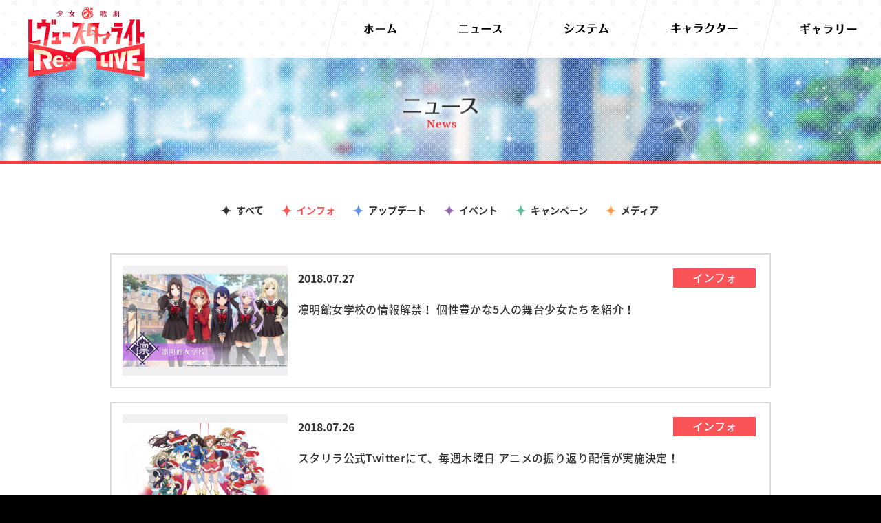

--- FILE ---
content_type: text/html
request_url: https://revuestarlight.bushimo.jp/news/category/info/page/18/
body_size: 5912
content:
<!DOCTYPE html>
<html lang="ja">
  <head>
    <meta charset="utf-8">
    <script>if (navigator.userAgent.indexOf('iPad') > 0)
      { document.write('<meta name="viewport" content="width=1280, maximum-scale=2, user-scalable=yes">'); }
      else
      { document.write('<meta name="viewport" content="width=device-width, initial-scale=1,minimum-scale=1, maximum-scale=2, user-scalable=yes">'); }</script>
    <title>インフォ | ニュース | 少女☆歌劇 レヴュースタァライト -Re LIVE-(スタリラ)公式サイト</title>
    <meta name="keywords" content="少女☆歌劇 レヴュースタァライト,少女☆歌劇 レヴュースタァライト -Re LIVE-,少女,歌劇,レヴュー,レビュー,スタァライト,スターライト,スタリラ,すたりら,revue,starlight,ReLIVE,ブシロード,ブシモ,エイチームエンターテインメント,Ateam Entertainment Inc.,TBS,TBSテレビ">
    <meta name="description" content="「少女☆歌劇 レヴュースタァライト」がゲームアプリで登場！ レヴュー＆アドベンチャーRPG『少女☆歌劇 レヴュースタァライト -Re LIVE-(スタリラ)』の公式サイトです。 ">
    <meta property="og:url" content="/news/category/info/page/18/">
    <meta property="og:type" content="website">
    <meta property="og:title" content="インフォ | ニュース | 少女☆歌劇 レヴュースタァライト -Re LIVE-(スタリラ)公式サイト">
    <meta property="og:site_name" content="インフォ | ニュース | 少女☆歌劇 レヴュースタァライト -Re LIVE-(スタリラ)公式サイト">
    <meta property="og:description" content="「少女☆歌劇 レヴュースタァライト」がゲームアプリで登場！ レヴュー＆アドベンチャーRPG『少女☆歌劇 レヴュースタァライト -Re LIVE-(スタリラ)』の公式サイトです。 ">
    <meta property="og:image" content="https://revuestarlight.bushimo.jp/wp-content/themes/revuestarlight/assets/images/common/ogp_35.png">
    <meta property="og:locale" content="ja_JP">
    <meta property="fb:app_id" content="259449288131712">
    <meta name="twitter:card" content="summary_large_image">
    <meta name="twitter:image" content="https://revuestarlight.bushimo.jp/wp-content/themes/revuestarlight/assets/images/common/ogp_35.png">
    <link rel="canonical" href="/news/category/info/page/18/">
    <link rel="shortcut icon" href="/wp-content/themes/revuestarlight/assets/images/common/favicon.ico" type="image/vnd.microsoft.icon">
    <link rel="icon" href="/wp-content/themes/revuestarlight/assets/images/common/favicon.ico" type="image/vnd.microsoft.icon">
    <link rel="apple-touch-icon" href="/wp-content/themes/revuestarlight/assets/images/apple-touch-icon.png">
    <link rel="apple-touch-icon" sizes="57x57" href="/wp-content/themes/revuestarlight/assets/images/common/apple-touch-icon-57x57.png">
    <link rel="apple-touch-icon" sizes="72x72" href="/wp-content/themes/revuestarlight/assets/images/common/apple-touch-icon-72x72.png">
    <link rel="apple-touch-icon" sizes="76x76" href="/wp-content/themes/revuestarlight/assets/images/common/apple-touch-icon-76x76.png">
    <link rel="apple-touch-icon" sizes="114x114" href="/wp-content/themes/revuestarlight/assets/images/common/apple-touch-icon-114x114.png">
    <link rel="apple-touch-icon" sizes="120x120" href="/wp-content/themes/revuestarlight/assets/images/common/apple-touch-icon-120x120.png">
    <link rel="apple-touch-icon" sizes="144x144" href="/wp-content/themes/revuestarlight/assets/images/common/apple-touch-icon-144x144.png">
    <link rel="apple-touch-icon" sizes="152x152" href="/wp-content/themes/revuestarlight/assets/images/common/apple-touch-icon-152x152.png">
    <link rel="apple-touch-icon" sizes="180x180" href="/wp-content/themes/revuestarlight/assets/images/common/apple-touch-icon-180x180.png">
    <link href="https://fonts.googleapis.com/earlyaccess/notosansjapanese.css" rel="stylesheet">
    <link href="https://fonts.googleapis.com/css?family=Cabin:400,700" rel="stylesheet">
    <link rel="stylesheet" href="/wp-content/themes/revuestarlight/assets/css/news.css?5174281">
    <!--[if lt IE 9]><script src="/common/js/html5shiv.js"></script><script src="http://css3-mediaqueries-js.googlecode.com/svn/trunk/css3-mediaqueries.js"></script><script src="/common/js/selectivizr-min.js"></script><![endif]--><!-- Google Tag Manager -->
    <script>(function(w,d,s,l,i){w[l]=w[l]||[];w[l].push({'gtm.start':
      new Date().getTime(),event:'gtm.js'});var f=d.getElementsByTagName(s)[0],
      j=d.createElement(s),dl=l!='dataLayer'?'&l='+l:'';j.async=true;j.src=
      'https://www.googletagmanager.com/gtm.js?id='+i+dl;f.parentNode.insertBefore(j,f);
      })(window,document,'script','dataLayer','GTM-MBPQHNG');</script><!-- End Google Tag Manager -->
    <meta name="robots" content="max-image-preview:large">
	<style>img:is([sizes="auto" i], [sizes^="auto," i]) { contain-intrinsic-size: 3000px 1500px }</style>
	<link rel="stylesheet" id="wp-block-library-css" href="/wp-includes/css/dist/block-library/style.min.css?ver=ad4f97d562b40bf8a8bce25796eced55" type="text/css" media="all">
<style id="classic-theme-styles-inline-css" type="text/css">/*! This file is auto-generated */
.wp-block-button__link{color:#fff;background-color:#32373c;border-radius:9999px;box-shadow:none;text-decoration:none;padding:calc(.667em + 2px) calc(1.333em + 2px);font-size:1.125em}.wp-block-file__button{background:#32373c;color:#fff;text-decoration:none}</style>
<style id="global-styles-inline-css" type="text/css">:root{--wp--preset--aspect-ratio--square: 1;--wp--preset--aspect-ratio--4-3: 4/3;--wp--preset--aspect-ratio--3-4: 3/4;--wp--preset--aspect-ratio--3-2: 3/2;--wp--preset--aspect-ratio--2-3: 2/3;--wp--preset--aspect-ratio--16-9: 16/9;--wp--preset--aspect-ratio--9-16: 9/16;--wp--preset--color--black: #000000;--wp--preset--color--cyan-bluish-gray: #abb8c3;--wp--preset--color--white: #ffffff;--wp--preset--color--pale-pink: #f78da7;--wp--preset--color--vivid-red: #cf2e2e;--wp--preset--color--luminous-vivid-orange: #ff6900;--wp--preset--color--luminous-vivid-amber: #fcb900;--wp--preset--color--light-green-cyan: #7bdcb5;--wp--preset--color--vivid-green-cyan: #00d084;--wp--preset--color--pale-cyan-blue: #8ed1fc;--wp--preset--color--vivid-cyan-blue: #0693e3;--wp--preset--color--vivid-purple: #9b51e0;--wp--preset--gradient--vivid-cyan-blue-to-vivid-purple: linear-gradient(135deg,rgba(6,147,227,1) 0%,rgb(155,81,224) 100%);--wp--preset--gradient--light-green-cyan-to-vivid-green-cyan: linear-gradient(135deg,rgb(122,220,180) 0%,rgb(0,208,130) 100%);--wp--preset--gradient--luminous-vivid-amber-to-luminous-vivid-orange: linear-gradient(135deg,rgba(252,185,0,1) 0%,rgba(255,105,0,1) 100%);--wp--preset--gradient--luminous-vivid-orange-to-vivid-red: linear-gradient(135deg,rgba(255,105,0,1) 0%,rgb(207,46,46) 100%);--wp--preset--gradient--very-light-gray-to-cyan-bluish-gray: linear-gradient(135deg,rgb(238,238,238) 0%,rgb(169,184,195) 100%);--wp--preset--gradient--cool-to-warm-spectrum: linear-gradient(135deg,rgb(74,234,220) 0%,rgb(151,120,209) 20%,rgb(207,42,186) 40%,rgb(238,44,130) 60%,rgb(251,105,98) 80%,rgb(254,248,76) 100%);--wp--preset--gradient--blush-light-purple: linear-gradient(135deg,rgb(255,206,236) 0%,rgb(152,150,240) 100%);--wp--preset--gradient--blush-bordeaux: linear-gradient(135deg,rgb(254,205,165) 0%,rgb(254,45,45) 50%,rgb(107,0,62) 100%);--wp--preset--gradient--luminous-dusk: linear-gradient(135deg,rgb(255,203,112) 0%,rgb(199,81,192) 50%,rgb(65,88,208) 100%);--wp--preset--gradient--pale-ocean: linear-gradient(135deg,rgb(255,245,203) 0%,rgb(182,227,212) 50%,rgb(51,167,181) 100%);--wp--preset--gradient--electric-grass: linear-gradient(135deg,rgb(202,248,128) 0%,rgb(113,206,126) 100%);--wp--preset--gradient--midnight: linear-gradient(135deg,rgb(2,3,129) 0%,rgb(40,116,252) 100%);--wp--preset--font-size--small: 13px;--wp--preset--font-size--medium: 20px;--wp--preset--font-size--large: 36px;--wp--preset--font-size--x-large: 42px;--wp--preset--spacing--20: 0.44rem;--wp--preset--spacing--30: 0.67rem;--wp--preset--spacing--40: 1rem;--wp--preset--spacing--50: 1.5rem;--wp--preset--spacing--60: 2.25rem;--wp--preset--spacing--70: 3.38rem;--wp--preset--spacing--80: 5.06rem;--wp--preset--shadow--natural: 6px 6px 9px rgba(0, 0, 0, 0.2);--wp--preset--shadow--deep: 12px 12px 50px rgba(0, 0, 0, 0.4);--wp--preset--shadow--sharp: 6px 6px 0px rgba(0, 0, 0, 0.2);--wp--preset--shadow--outlined: 6px 6px 0px -3px rgba(255, 255, 255, 1), 6px 6px rgba(0, 0, 0, 1);--wp--preset--shadow--crisp: 6px 6px 0px rgba(0, 0, 0, 1);}:where(.is-layout-flex){gap: 0.5em;}:where(.is-layout-grid){gap: 0.5em;}body .is-layout-flex{display: flex;}.is-layout-flex{flex-wrap: wrap;align-items: center;}.is-layout-flex > :is(*, div){margin: 0;}body .is-layout-grid{display: grid;}.is-layout-grid > :is(*, div){margin: 0;}:where(.wp-block-columns.is-layout-flex){gap: 2em;}:where(.wp-block-columns.is-layout-grid){gap: 2em;}:where(.wp-block-post-template.is-layout-flex){gap: 1.25em;}:where(.wp-block-post-template.is-layout-grid){gap: 1.25em;}.has-black-color{color: var(--wp--preset--color--black) !important;}.has-cyan-bluish-gray-color{color: var(--wp--preset--color--cyan-bluish-gray) !important;}.has-white-color{color: var(--wp--preset--color--white) !important;}.has-pale-pink-color{color: var(--wp--preset--color--pale-pink) !important;}.has-vivid-red-color{color: var(--wp--preset--color--vivid-red) !important;}.has-luminous-vivid-orange-color{color: var(--wp--preset--color--luminous-vivid-orange) !important;}.has-luminous-vivid-amber-color{color: var(--wp--preset--color--luminous-vivid-amber) !important;}.has-light-green-cyan-color{color: var(--wp--preset--color--light-green-cyan) !important;}.has-vivid-green-cyan-color{color: var(--wp--preset--color--vivid-green-cyan) !important;}.has-pale-cyan-blue-color{color: var(--wp--preset--color--pale-cyan-blue) !important;}.has-vivid-cyan-blue-color{color: var(--wp--preset--color--vivid-cyan-blue) !important;}.has-vivid-purple-color{color: var(--wp--preset--color--vivid-purple) !important;}.has-black-background-color{background-color: var(--wp--preset--color--black) !important;}.has-cyan-bluish-gray-background-color{background-color: var(--wp--preset--color--cyan-bluish-gray) !important;}.has-white-background-color{background-color: var(--wp--preset--color--white) !important;}.has-pale-pink-background-color{background-color: var(--wp--preset--color--pale-pink) !important;}.has-vivid-red-background-color{background-color: var(--wp--preset--color--vivid-red) !important;}.has-luminous-vivid-orange-background-color{background-color: var(--wp--preset--color--luminous-vivid-orange) !important;}.has-luminous-vivid-amber-background-color{background-color: var(--wp--preset--color--luminous-vivid-amber) !important;}.has-light-green-cyan-background-color{background-color: var(--wp--preset--color--light-green-cyan) !important;}.has-vivid-green-cyan-background-color{background-color: var(--wp--preset--color--vivid-green-cyan) !important;}.has-pale-cyan-blue-background-color{background-color: var(--wp--preset--color--pale-cyan-blue) !important;}.has-vivid-cyan-blue-background-color{background-color: var(--wp--preset--color--vivid-cyan-blue) !important;}.has-vivid-purple-background-color{background-color: var(--wp--preset--color--vivid-purple) !important;}.has-black-border-color{border-color: var(--wp--preset--color--black) !important;}.has-cyan-bluish-gray-border-color{border-color: var(--wp--preset--color--cyan-bluish-gray) !important;}.has-white-border-color{border-color: var(--wp--preset--color--white) !important;}.has-pale-pink-border-color{border-color: var(--wp--preset--color--pale-pink) !important;}.has-vivid-red-border-color{border-color: var(--wp--preset--color--vivid-red) !important;}.has-luminous-vivid-orange-border-color{border-color: var(--wp--preset--color--luminous-vivid-orange) !important;}.has-luminous-vivid-amber-border-color{border-color: var(--wp--preset--color--luminous-vivid-amber) !important;}.has-light-green-cyan-border-color{border-color: var(--wp--preset--color--light-green-cyan) !important;}.has-vivid-green-cyan-border-color{border-color: var(--wp--preset--color--vivid-green-cyan) !important;}.has-pale-cyan-blue-border-color{border-color: var(--wp--preset--color--pale-cyan-blue) !important;}.has-vivid-cyan-blue-border-color{border-color: var(--wp--preset--color--vivid-cyan-blue) !important;}.has-vivid-purple-border-color{border-color: var(--wp--preset--color--vivid-purple) !important;}.has-vivid-cyan-blue-to-vivid-purple-gradient-background{background: var(--wp--preset--gradient--vivid-cyan-blue-to-vivid-purple) !important;}.has-light-green-cyan-to-vivid-green-cyan-gradient-background{background: var(--wp--preset--gradient--light-green-cyan-to-vivid-green-cyan) !important;}.has-luminous-vivid-amber-to-luminous-vivid-orange-gradient-background{background: var(--wp--preset--gradient--luminous-vivid-amber-to-luminous-vivid-orange) !important;}.has-luminous-vivid-orange-to-vivid-red-gradient-background{background: var(--wp--preset--gradient--luminous-vivid-orange-to-vivid-red) !important;}.has-very-light-gray-to-cyan-bluish-gray-gradient-background{background: var(--wp--preset--gradient--very-light-gray-to-cyan-bluish-gray) !important;}.has-cool-to-warm-spectrum-gradient-background{background: var(--wp--preset--gradient--cool-to-warm-spectrum) !important;}.has-blush-light-purple-gradient-background{background: var(--wp--preset--gradient--blush-light-purple) !important;}.has-blush-bordeaux-gradient-background{background: var(--wp--preset--gradient--blush-bordeaux) !important;}.has-luminous-dusk-gradient-background{background: var(--wp--preset--gradient--luminous-dusk) !important;}.has-pale-ocean-gradient-background{background: var(--wp--preset--gradient--pale-ocean) !important;}.has-electric-grass-gradient-background{background: var(--wp--preset--gradient--electric-grass) !important;}.has-midnight-gradient-background{background: var(--wp--preset--gradient--midnight) !important;}.has-small-font-size{font-size: var(--wp--preset--font-size--small) !important;}.has-medium-font-size{font-size: var(--wp--preset--font-size--medium) !important;}.has-large-font-size{font-size: var(--wp--preset--font-size--large) !important;}.has-x-large-font-size{font-size: var(--wp--preset--font-size--x-large) !important;}
:where(.wp-block-post-template.is-layout-flex){gap: 1.25em;}:where(.wp-block-post-template.is-layout-grid){gap: 1.25em;}
:where(.wp-block-columns.is-layout-flex){gap: 2em;}:where(.wp-block-columns.is-layout-grid){gap: 2em;}
:root :where(.wp-block-pullquote){font-size: 1.5em;line-height: 1.6;}</style>
<link rel="stylesheet" id="wp-pagenavi-css" href="/wp-content/plugins/wp-pagenavi/pagenavi-css.css?ver=2.70" type="text/css" media="all">
  </head>
  <body>
    <!-- Google Tag Manager (noscript) -->
    <noscript><iframe src="https://www.googletagmanager.com/ns.html?id=GTM-MBPQHNG" height="0" width="0" style="display:none;visibility:hidden"></iframe></noscript>
    <!-- End Google Tag Manager (noscript) -->
     
    <script type="text/javascript">var __pParams = __pParams || [];
        __pParams.push({
          client_id: '167', c_1: 'bushimo', c_2: 'ClientSite'
        });</script>
    <script type="text/javascript" src="//cdn.d2-apps.net/js/tr.js" async></script>
     
    <div class="st-container">
<header class="st-header" id="st-header">
  <div class="st-header-inner st-header-inner-close" id="st-header-inner">
<a class="st-header_logo" href="/"><img src="/wp-content/themes/revuestarlight/assets/images/common/img-logo.png" alt="少女☆歌劇 レヴュースタァライト -Re LIVE- ロゴ" width="190" height="102"></a>
    <div class="sp_b st-header_nav_btn-open" id="st-header_nav_btn-open"><img src="/wp-content/themes/revuestarlight/assets/images/common/header_btn-open.png" alt="メニューを開く ボタン" width="108" height="108"></div>
    <nav class="st-header_nav st-header_nav-close" id="st-header_nav">
      <div class="st-header_nav-inner">
        <div class="sp_b st-header_nav_btn-close" id="st-header_nav_btn-close"><img src="/wp-content/themes/revuestarlight/assets/images/common/header_btn-close.png" alt="メニューを閉じる ボタン" width="108" height="108"></div>
        <ul class="st-header_nav_list">
          <li class="st-header_nav_list_item"><a class="item_anchor js-item_anchor-header" href="/"><span><img class="js-item_anchor-header_img pc_i" src="/wp-content/themes/revuestarlight/assets/images/pc/common/txt-home.png" alt="ホームへ" width="47" height="15"><img class="sp_i" src="/wp-content/themes/revuestarlight/assets/images/sp/common/txt-home.png" alt="ホームへ" width="59" height="113"></span></a></li>
          <li class="st-header_nav_list_item"><a class="item_anchor js-item_anchor-header" href="/news/"><span><img class="js-item_anchor-header_img pc_i" src="/wp-content/themes/revuestarlight/assets/images/pc/common/txt-news.png" alt="ニュースへ" width="64" height="13"><img class="sp_i" src="/wp-content/themes/revuestarlight/assets/images/sp/common/txt-news.png" alt="ニュースへ" width="62" height="140"></span></a></li>
          <li class="st-header_nav_list_item"><a class="item_anchor js-item_anchor-header" href="/system/story/"><span><img class="js-item_anchor-header_img pc_i" src="/wp-content/themes/revuestarlight/assets/images/pc/common/txt-system.png" alt="システムへ" width="65" height="15"><img class="sp_i" src="/wp-content/themes/revuestarlight/assets/images/sp/common/txt-system.png" alt="システムへ" width="61" height="155"></span></a></li>
          <li class="st-header_nav_list_item"><a class="item_anchor js-item_anchor-header" href="/character/"><span><img class="js-item_anchor-header_img pc_i" src="/wp-content/themes/revuestarlight/assets/images/pc/common/txt-character.png" alt="キャラクターへ" width="97" height="15"><img class="sp_i" src="/wp-content/themes/revuestarlight/assets/images/sp/common/txt-character.png" alt="キャラクターへ" width="60" height="241"></span></a></li>
          <li class="st-header_nav_list_item"><a class="item_anchor js-item_anchor-header" href="/gallery/movie/"><span><img class="js-item_anchor-header_img pc_i" src="/wp-content/themes/revuestarlight/assets/images/pc/common/txt-gallery.png" alt="ギャラリーへ" width="83" height="16"><img class="sp_i" src="/wp-content/themes/revuestarlight/assets/images/sp/common/txt-gallery.png" alt="ギャラリーへ" width="64" height="192"></span></a></li>
        </ul>
<a class="sp_b st-header_nav_bnr st-header_nav_bnr-twitter" href="https://twitter.com/starlightReLIVE" target="_blank"><img src="/wp-content/themes/revuestarlight/assets/images/common/bnr-twitter.png" alt="スタリラ公式Twitter バナー" width="400" height="102"></a><a class="sp_b st-header_nav_bnr st-header_nav_bnr-youtube" href="https://www.youtube.com/channel/UCpcs9GP_NIBxzDfNTWolNPw" target="_blank"><img src="/wp-content/themes/revuestarlight/assets/images/common/bnr-youtube.png" alt="スタリラ公式Youtube バナー" width="400" height="102"></a>
      </div>
    </nav>
  </div>
</header>      <div class="st-main st-main-new">
        <h2 class="st-main_ttl">
<img class="pc_i" src="/wp-content/themes/revuestarlight/assets/images/pc/news/ttl.png" alt="ニュース NEWS" width="318" height="256"><img class="sp_i" src="/wp-content/themes/revuestarlight/assets/images/sp/news/ttl.png" alt="ニュース NEWS" width="282" height="220">
</h2>
      </div>
      <div class="new-news">
                <nav class="st-category">
          <ul class="st-category_list">
            <li class="st-category_list_item"><a class="item-anchor item-anchor-all" href="/news/">すべて</a></li>
            <li class="st-category_list_item"><a class="item-anchor item-anchor-info item-anchor-current" href="/news/category/info/">インフォ</a></li>
            <li class="st-category_list_item"><a class="item-anchor item-anchor-update" href="/news/category/update/">アップデート</a></li>
            <li class="st-category_list_item"><a class="item-anchor item-anchor-live-event" href="/news/category/live-event/">イベント</a></li>
            <li class="st-category_list_item"><a class="item-anchor item-anchor-campaign" href="/news/category/campaign/">キャンペーン</a></li>
            <li class="st-category_list_item"><a class="item-anchor item-anchor-media" href="/news/category/media/">メディア</a></li>
          </ul>
        </nav>        <ul class="st-posts st-posts-new">
                    <li class="st-posts_item"><a class="item_anchor" href="/2018/07/27/10/">
              <p class="item_date">
                2018.07.27                              </p>              <p class="item_cat item_cat-info">インフォ</p>
              <div class="item_thumb">
                                <img width="624" height="352" src="/wp-content/uploads/2018/07/20180727_s_2-624x352.jpg" class="attachment-post-thumbnail size-post-thumbnail wp-post-image" alt="" decoding="async" fetchpriority="high" srcset="/wp-content/uploads/2018/07/20180727_s_2-624x352.jpg 624w, /wp-content/uploads/2018/07/20180727_s_2-300x169.jpg 300w, /wp-content/uploads/2018/07/20180727_s_2-768x433.jpg 768w, /wp-content/uploads/2018/07/20180727_s_2.jpg 800w" sizes="(max-width: 624px) 100vw, 624px">                              </div>
              <p class="item_ttl">
                凛明館女学校の情報解禁！ 個性豊かな5人の舞台少女たちを紹介！              </p></a></li>          <li class="st-posts_item"><a class="item_anchor" href="/2018/07/26/9-2/">
              <p class="item_date">
                2018.07.26                              </p>              <p class="item_cat item_cat-info">インフォ</p>
              <div class="item_thumb">
                                <img width="624" height="351" src="/wp-content/uploads/2018/07/アニメメインビジュアル-1-624x351.jpg" class="attachment-post-thumbnail size-post-thumbnail wp-post-image" alt="" decoding="async" srcset="/wp-content/uploads/2018/07/アニメメインビジュアル-1-624x351.jpg 624w, /wp-content/uploads/2018/07/アニメメインビジュアル-1-300x169.jpg 300w, /wp-content/uploads/2018/07/アニメメインビジュアル-1-768x432.jpg 768w, /wp-content/uploads/2018/07/アニメメインビジュアル-1-1024x576.jpg 1024w, /wp-content/uploads/2018/07/アニメメインビジュアル-1.jpg 1280w" sizes="(max-width: 624px) 100vw, 624px">                              </div>
              <p class="item_ttl">
                スタリラ公式Twitterにて、毎週木曜日 アニメの振り返り配信が実施決定！              </p></a></li>          <li class="st-posts_item"><a class="item_anchor" href="/2018/07/23/9/">
              <p class="item_date">
                2018.07.23                              </p>              <p class="item_cat item_cat-info">インフォ</p>
              <div class="item_thumb">
                                <img width="600" height="338" src="/wp-content/uploads/2018/07/pre_3-1.jpg" class="attachment-post-thumbnail size-post-thumbnail wp-post-image" alt="" decoding="async" srcset="/wp-content/uploads/2018/07/pre_3-1.jpg 600w, /wp-content/uploads/2018/07/pre_3-1-300x169.jpg 300w" sizes="(max-width: 600px) 100vw, 600px">                              </div>
              <p class="item_ttl">
                「少女☆歌劇 レヴュースタァライト -Re LIVE-（スタリラ）」事前登録数 5万人達成しました！              </p></a></li>          <li class="st-posts_item"><a class="item_anchor" href="/2018/07/17/8/">
              <p class="item_date">
                2018.07.17                              </p>              <p class="item_cat item_cat-info">インフォ</p>
              <div class="item_thumb">
                <img src="/wp-content/themes/revuestarlight/assets/images/common/img-thumb.jpg" alt="" width="240" height="160">              </div>
              <p class="item_ttl">
                「少女☆歌劇 レヴュースタァライト -Re LIVE-（スタリラ）」事前登録数 3万人達成しました！              </p></a></li>          <li class="st-posts_item"><a class="item_anchor" href="/2018/07/17/7/">
              <p class="item_date">
                2018.07.17                              </p>              <p class="item_cat item_cat-info">インフォ</p>
              <div class="item_thumb">
                <img src="/wp-content/themes/revuestarlight/assets/images/common/img-thumb.jpg" alt="" width="240" height="160">              </div>
              <p class="item_ttl">
                「少女☆歌劇 レヴュースタァライト -Re LIVE-（スタリラ）」フォロワー1万人達成しました！              </p></a></li>          <li class="st-posts_item"><a class="item_anchor" href="/2018/07/06/6/">
              <p class="item_date">
                2018.07.06                              </p>              <p class="item_cat item_cat-info">インフォ</p>
              <div class="item_thumb">
                <img src="/wp-content/themes/revuestarlight/assets/images/common/img-thumb.jpg" alt="" width="240" height="160">              </div>
              <p class="item_ttl">
                「少女☆歌劇 レヴュースタァライト -Re LIVE-（スタリラ）」事前登録数 1万人達成しました！              </p></a></li>          <li class="st-posts_item"><a class="item_anchor" href="/2018/06/25/3/">
              <p class="item_date">
                2018.06.25                              </p>              <p class="item_cat item_cat-info">インフォ</p>
              <div class="item_thumb">
                                <img width="624" height="351" src="/wp-content/uploads/2018/06/news-image-20180625-624x351.jpg" class="attachment-post-thumbnail size-post-thumbnail wp-post-image" alt="" decoding="async" loading="lazy" srcset="/wp-content/uploads/2018/06/news-image-20180625-624x351.jpg 624w, /wp-content/uploads/2018/06/news-image-20180625-300x169.jpg 300w, /wp-content/uploads/2018/06/news-image-20180625-768x432.jpg 768w, /wp-content/uploads/2018/06/news-image-20180625.jpg 880w" sizes="auto, (max-width: 624px) 100vw, 624px">                              </div>
              <p class="item_ttl">
                「少女☆歌劇 レヴュースタァライト」のメインキャスト9人によるユニット「スタァライト九九組」が歌うテーマソングに乗せたPV公開！              </p></a></li>          <li class="st-posts_item"><a class="item_anchor" href="/2018/06/25/2/">
              <p class="item_date">
                2018.06.25                              </p>              <p class="item_cat item_cat-info">インフォ</p>
              <div class="item_thumb">
                <img src="/wp-content/themes/revuestarlight/assets/images/common/img-thumb.jpg" alt="" width="240" height="160">              </div>
              <p class="item_ttl">
                「少女☆歌劇 レヴュースタァライト -Re LIVE-」スタリラ公式サイトオープン！              </p></a></li>          <li class="st-posts_item"><a class="item_anchor" href="/2018/06/23/1/">
              <p class="item_date">
                2018.06.23                              </p>              <p class="item_cat item_cat-info">インフォ</p>
              <div class="item_thumb">
                <img src="/wp-content/themes/revuestarlight/assets/images/common/img-thumb.jpg" alt="" width="240" height="160">              </div>
              <p class="item_ttl">
                「少女☆歌劇 レヴュースタァライト -Re LIVE-」事前登録開始！              </p></a></li>        </ul>
        <div class="new-news_pagenation"><div class="wp-pagenavi" role="navigation">
<span class="pages">18 / 18</span><a class="first" href="/news/category/info/">« 先頭</a><a class="previouspostslink" rel="prev" href="/news/category/info/page/17/">◀︎</a><span class="extend">...</span><a class="smaller page" title="Page 10" href="/news/category/info/page/10/">10</a><span class="extend">...</span><a class="page smaller" title="Page 14" href="/news/category/info/page/14/">14</a><a class="page smaller" title="Page 15" href="/news/category/info/page/15/">15</a><a class="page smaller" title="Page 16" href="/news/category/info/page/16/">16</a><a class="page smaller" title="Page 17" href="/news/category/info/page/17/">17</a><span aria-current="page" class="current">18</span>
</div></div>
      </div>
<div class="st-menu">
  <nav class="st-menu_nav">
    <ul class="st-menu_nav_list">
      <li class="st-menu_nav_list_item"><a class="item_anchor js-item_anchor-menu" href="/"><span><img class="pc_i js-item_anchor-menu_img" src="/wp-content/themes/revuestarlight/assets/images/pc/common/txt-home-white.png" alt="" width="47" height="15"><img class="sp_i" src="/wp-content/themes/revuestarlight/assets/images/sp/common/txt-home.png" alt="" width="59" height="113"></span></a></li>
      <li class="st-menu_nav_list_item"><a class="item_anchor js-item_anchor-menu" href="/news/"><span><img class="pc_i js-item_anchor-menu_img" src="/wp-content/themes/revuestarlight/assets/images/pc/common/txt-news-white.png" alt="" width="64" height="13"><img class="sp_i" src="/wp-content/themes/revuestarlight/assets/images/sp/common/txt-news.png" alt="" width="62" height="140"></span></a></li>
      <li class="st-menu_nav_list_item"><a class="item_anchor js-item_anchor-menu" href="/system/story/"><span><img class="pc_i js-item_anchor-menu_img" src="/wp-content/themes/revuestarlight/assets/images/pc/common/txt-system-white.png" alt="" width="65" height="15"><img class="sp_i" src="/wp-content/themes/revuestarlight/assets/images/sp/common/txt-system.png" alt="" width="61" height="155"></span></a></li>
      <li class="st-menu_nav_list_item"><a class="item_anchor js-item_anchor-menu" href="/character/"><span><img class="pc_i js-item_anchor-menu_img" src="/wp-content/themes/revuestarlight/assets/images/pc/common/txt-character-white.png" alt="" width="97" height="15"><img class="sp_i" src="/wp-content/themes/revuestarlight/assets/images/sp/common/txt-character.png" alt="" width="60" height="241"></span></a></li>
      <li class="st-menu_nav_list_item"><a class="item_anchor js-item_anchor-menu" href="/gallery/movie/"><span><img class="pc_i js-item_anchor-menu_img" src="/wp-content/themes/revuestarlight/assets/images/pc/common/txt-gallery-white.png" alt="" width="83" height="16"><img class="sp_i" src="/wp-content/themes/revuestarlight/assets/images/sp/common/txt-gallery.png" alt="" width="64" height="192"></span></a></li>
    </ul>
  </nav>
  <ul class="st-menu_bnr">    <li class="st-menu_bnr_item"><a class="item-anchor" href="https://twitter.com/starlightReLIVE" target="_blank"><img src="/wp-content/themes/revuestarlight/assets/images/common/bnr-twitter.png" alt="" width="400" height="102"></a></li>
    <li class="st-menu_bnr_item"><a class="item-anchor" href="https://www.youtube.com/channel/UCpcs9GP_NIBxzDfNTWolNPw" target="_blank"><img src="/wp-content/themes/revuestarlight/assets/images/common/bnr-youtube.png" alt="" width="400" height="102"></a></li>
  </ul>
</div>      
<footer class="st-footer">
  <div class="st-sns st-sns-footer">
    <ul class="st-sns_list">      <li class="st-sns_list_item">
                <a class="item_anchor" href="https://twitter.com/share?url=https://revuestarlight.bushimo.jp/news/category/info/page/18/&text=インフォ | ニュース | 少女☆歌劇 レヴュースタァライト -Re LIVE-(スタリラ)公式サイト&hashtags=スタリラ,スタァライト" data-show-count="false" onclick="window.open(encodeURI(decodeURI(this.href)), 'tweetwindow', 'width=650, height=470, personalbar=0, toolbar=0, scrollbars=1, sizable=1'); return false;"><img src="/wp-content/themes/revuestarlight/assets/images/common/icn-twitter.png" alt="twitter アイコン" width="64" height="64"></a>      </li>
      <li class="st-sns_list_item"><a class="item_anchor" href="http://www.facebook.com/share.php?u=https://revuestarlight.bushimo.jp/news/category/info/page/18/" onclick="window.open(encodeURI(decodeURI(this.href)), 'FBwindow', 'width=554, height=470, menubar=no, toolbar=no, scrollbars=yes'); return false;" rel="nofollow" target="_blank"><img src="/wp-content/themes/revuestarlight/assets/images/common/icn-facebook.png" alt="facebook アイコン" width="64" height="64"></a></li>
      <li class="st-sns_list_item"><a class="item_anchor" href="https://social-plugins.line.me/lineit/share?url=https://revuestarlight.bushimo.jp/news/category/info/page/18/"><img src="/wp-content/themes/revuestarlight/assets/images/common/icn-line.png" alt="line アイコン" width="64" height="64"></a></li>
    </ul>
  </div>
  <div class="st-footer_logo">
<a class="st-footer_logo_item st-footer_logo_item-game" href="/"><img src="/wp-content/themes/revuestarlight/assets/images/common/img-logo.png" alt="少女☆歌劇 レヴュースタァライト -Re LIVE- ロゴ" width="264" height="140"></a><a class="st-footer_logo_item st-footer_logo_item-anime" href="https://revuestarlight.com/" target="_blank"><img src="/wp-content/themes/revuestarlight/assets/images/common/img-logo-anime.png" alt="少女☆歌劇 レヴュースタァライト ロゴ" width="179" height="140"></a>
</div>
  <div class="st-footer_bottom">
    <div class="st-footer_sponsor">
      <ul class="st-footer_sponsor_list">
        <li class="st-footer_sponsor_list_item st-footer_sponsor_list_item-ateam"><a class="item_anchor" href="https://www.ateam-entertainment.com/" target="_blank"><img src="/wp-content/themes/revuestarlight/assets/images/common/footer_img-logo-ateam.svg" alt="ATEAM" width="210"></a></li>
        <li class="st-footer_sponsor_list_item st-footer_sponsor_list_item-tbs"><a class="item_anchor" href="http://www.tbs.co.jp/" target="_blank"><img src="/wp-content/themes/revuestarlight/assets/images/common/footer_img-logo-tbs.svg" alt="TBS" width="126" height="36"></a></li>
        <li class="st-footer_sponsor_list_item st-footer_sponsor_list_item-bushiroad"><a class="item_anchor" href="https://bushiroad.com/" target="_blank"><img src="/wp-content/themes/revuestarlight/assets/images/common/footer_img-logo-bushiroad.svg" alt="BUSHIROAD" width="203" height="39"></a></li>
        <li class="st-footer_sponsor_list_item st-footer_sponsor_list_item-bushimo"><a class="item_anchor" href="https://www.bushimo.jp/" target="_blank"><img src="/wp-content/themes/revuestarlight/assets/images/common/footer_img-logo-bushimo.svg" alt="ブシモ" width="134" height="34"></a></li>
      </ul>
    </div>
    <div class="st-footer_copy">
      <p class="st-footer_copy_txt">©Project Revue Starlight © 2024 Ateam Entertainment Inc. <br class="sp_b">©Tokyo Broadcasting System Television, Inc. <br class="sp_b">©bushiroad All Rights Reserved.</p>
    </div>
<a class="st-footer_pagetop" id="st-footer_pagetop" href="#"><img src="/wp-content/themes/revuestarlight/assets/images/common/footer_icn.png" alt="ページトップ 画像" width="42" height="59"></a>
  </div>
</footer>    </div>
    <script src="/wp-content/themes/revuestarlight/assets/js/lib/jquery-1.9.1.min.js"></script>
    <script src="/wp-content/themes/revuestarlight/assets/js/common.bundle.js?5174281"></script>  </body>
</html>

--- FILE ---
content_type: text/css
request_url: https://revuestarlight.bushimo.jp/wp-content/themes/revuestarlight/assets/css/news.css?5174281
body_size: 5393
content:
@charset "UTF-8";html,body,div,span,applet,object,iframe,h1,h2,h3,h4,h5,h6,p,blockquote,pre,a,abbr,acronym,address,big,cite,code,del,dfn,em,img,ins,kbd,q,s,samp,small,strike,strong,sub,sup,tt,var,b,u,i,center,dl,dt,dd,ol,ul,li,fieldset,form,label,legend,table,caption,tbody,tfoot,thead,tr,th,td,article,aside,canvas,details,embed,figure,figcaption,footer,header,hgroup,menu,nav,output,ruby,section,summary,time,mark,audio,video{margin:0;padding:0;border:0;font-size:100%;font:inherit;vertical-align:baseline}article,aside,details,figcaption,figure,footer,header,hgroup,menu,nav,section{display:block}body{line-height:1}ol,ul{list-style:none}blockquote,q{quotes:none}blockquote:before,blockquote:after,q:before,q:after{content:'';content:none}table{border-collapse:collapse;border-spacing:0}html{font-size:62.5%}body{margin:0 auto;background-color:#000;font-family:Noto Sans Japanese,Hiragino Kaku Gothic ProN,Hiragino Kaku Gothic Pro,"ＭＳ ゴシック",sans-serif,"メイリオ",Meiryo,"ヒラギノ角ゴ Pro W3",Hiragino Kaku Gothic Pro,Osaka,"ＭＳ Ｐゴシック",MS PGothic,sans-serif;-webkit-font-smoothing:antialiased;overflow-x:hidden}*{box-sizing:border-box;zoom:1}a{color:#333;text-decoration:none}.pc_b{display:block}.pc_i{display:inline}.pc_ib{display:inline-block}.sp_b{display:none}.sp_i{display:none}.sp_ib{display:none}.st-container{box-sizing:border-box;overflow:hidden}.st-header{width:100%}.st-header_nav_list{font-size:0}.st-header_nav_list_item{display:inline-block;vertical-align:top}.st-header_nav_list_item .item_anchor{width:100%;display:block}.st-header_logo{display:block}.st-header_logo img[src$=".svg"]{width:190px;height:102px}.st-footer{position:relative}.st-footer_download{border:2px solid #fa3c3c;background-color:#fff;box-sizing:border-box}.st-footer_download_info_list_item .item_ttl{color:#fa3c3c;position:relative;font-weight:500}.st-footer_download_info_list_item .item_ttl:before{content:"";display:block;background-image:url(/wp-content/themes/revuestarlight/assets/images/common/footer_icn-crown.png);background-repeat:no-repeat;background-size:cover;background-position:center;position:absolute}.st-footer_download_btn_list{width:100%}.st-footer_download_btn_list_item a.item-anchor{display:block}.st-footer_download_caution_txt-roboto{font-family:Roboto,sans-serif}.st-footer_logo{display:block;font-size:0;text-align:center}.st-footer_logo_item{display:inline-block;vertical-align:middle}.st-footer_bottom{background:#fff}.st-footer_sponsor_list{font-size:0}.st-footer_sponsor_list_item{display:inline-block}.st-footer_contact{text-align:center}.st-footer_contact_mail{color:#2d2d2d}.st-footer_copy_txt{color:#000}.st-footer_pagetop{display:block}.st-footer_register{width:100%;background-color:#f9f9f9;position:fixed;bottom:0;right:0;left:0;transition:.4s;z-index:2}.st-footer_register-visible{opacity:1;-ms-filter:"progid:DXImageTransform.Microsoft.Alpha(Opacity=100)"}.st-footer_register-hidden{opacity:0;-ms-filter:"progid:DXImageTransform.Microsoft.Alpha(Opacity=0)";pointer-events:none;-ms-transform:translateY(20px);transform:translateY(20px)}.st-footer_register a{margin:0 auto;display:block}.sw-landscape{width:100%;height:100%;position:fixed;top:0;left:0;display:none;background-color:rgba(43,43,43,.7);z-index:1000}.sw-landscape p{font-size:5.20833vw;font-weight:900;color:#fff;text-align:center}.st-main{width:100%;position:relative;background-repeat:no-repeat;background-size:cover;background-position:center;overflow:hidden}.st-main_ttl{text-align:center;position:absolute;left:0;right:0;-ms-transform:translateY(-50%);transform:translateY(-50%)}.st-menu{background-color:#fa3c3c;background-image:url(/wp-content/themes/revuestarlight/assets/images/common/bg-crown.png);background-repeat:no-repeat;background-size:513px 516px}.st-menu_nav{margin:0 auto}.st-menu_nav_list{font-size:0}.st-menu_nav_list_item{display:inline-block;vertical-align:top}.st-menu_nav_list_item .item_anchor{width:100%;display:block}.st-menu_bnr{display:block;text-align:center}.st-menu_bnr_item .item-anchor{display:block}.st-category_list_item{display:inline-block;vertical-align:middle}.st-category_list_item .item-anchor{display:inline-block;color:#313131;font-weight:700;position:relative}.st-category_list_item .item-anchor:before{content:"";background-position:center;background-repeat:no-repeat;background-size:cover;position:absolute;left:0;-ms-transform:translateY(-50%);transform:translateY(-50%)}.st-category_list_item .item-anchor-all:before{background-image:url(/wp-content/themes/revuestarlight/assets/images/common/news_icn-all.png)}.st-category_list_item .item-anchor-info:before{background-image:url(/wp-content/themes/revuestarlight/assets/images/common/news_icn-info.png)}.st-category_list_item .item-anchor-update:before{background-image:url(/wp-content/themes/revuestarlight/assets/images/common/news_icn-update.png)}.st-category_list_item .item-anchor-live-event:before{background-image:url(/wp-content/themes/revuestarlight/assets/images/common/news_icn-live-event.png)}.st-category_list_item .item-anchor-campaign:before{background-image:url(/wp-content/themes/revuestarlight/assets/images/common/news_icn-campaign.png)}.st-category_list_item .item-anchor-media:before{background-image:url(/wp-content/themes/revuestarlight/assets/images/common/news_icn-media.png)}.st-category_list_item .item-anchor:after{content:"";display:block;width:0;height:1px;position:absolute}.st-category_list_item .item-anchor-all:after{background-color:#313131}.st-category_list_item .item-anchor-info:after{background-color:#fb5458}.st-category_list_item .item-anchor-update:after{background-color:#6292e9}.st-category_list_item .item-anchor-live-event:after{background-color:#8c67aa}.st-category_list_item .item-anchor-campaign:after{background-color:#61bf99}.st-category_list_item .item-anchor-media:after{background-color:#ff9a4b}.st-category_list_item .item-anchor-current:after{width:100%}.st-category_list_item .item-anchor-info:hover,.st-category_list_item .item-anchor-info.item-anchor-current{color:#fb5458}.st-category_list_item .item-anchor-update:hover,.st-category_list_item .item-anchor-update.item-anchor-current{color:#6292e9}.st-category_list_item .item-anchor-live-event:hover,.st-category_list_item .item-anchor-live-event.item-anchor-current{color:#8c67aa}.st-category_list_item .item-anchor-campaign:hover,.st-category_list_item .item-anchor-campaign.item-anchor-current{color:#61bf99}.st-category_list_item .item-anchor-media:hover,.st-category_list_item .item-anchor-media.item-anchor-current{color:#ff9a4b}.st-posts{margin:0 auto}.st-posts-new .item_ttl{line-height:1.6}.st-posts_none{text-align:center}.st-posts_item{display:block;position:relative;border:2px solid #dcdcdc}.st-posts_item .item_anchor{display:block;background-color:#fff}.st-posts_item .item_thumb{background-color:#f0f0f0;position:relative}.st-posts_item .item_thumb img{margin:auto;width:auto;height:auto;max-width:100%;max-height:100%;position:absolute;top:50%;left:0;right:0;-ms-transform:translateY(-50%);transform:translateY(-50%)}.st-posts_item .item_date{font-weight:700;display:inline-block;position:relative}.st-posts_item .item_date_crown{position:absolute}.st-posts_item .item_cat{display:inline-block;color:#fff;background-color:#000;font-weight:500;text-align:center}.st-posts_item .item_cat-info{background-color:#fb5458}.st-posts_item .item_cat-update{background-color:#6292e9}.st-posts_item .item_cat-live-event{background-color:#8c67aa}.st-posts_item .item_cat-campaign{background-color:#61bf99}.st-posts_item .item_cat-media{background-color:#ff9a4b}.st-posts_item .item_ttl{font-weight:500}.st-prevnext{width:100%;color:#000;background-color:#fff;font-weight:500;letter-spacing:.025em;text-align:center}.st-prevnext_list{font-size:0}.st-prevnext_list_item{display:inline-block;vertical-align:middle}.st-prevnext_list_item .item_anchor{display:block;color:#000}.st-prevnext_list_item .item_anchor-archive{border-right:1px solid rgba(0,0,0,.3);border-left:1px solid rgba(0,0,0,.3)}.st-prevnext-news{border-top:2px solid #fa3c3c}.st-sns{text-align:center}.st-sns_list{font-size:0}.st-sns_list_item{display:inline-block}.st-sns_list_item .item_anchor{display:block}.new-news{background-color:#fff}.new-news_pagenation{background-color:#fff;text-align:center;border-top:2px solid #fa3c3c}.new-news_pagenation .wp-pagenavi{font-size:0}.new-news_pagenation .wp-pagenavi .pages{display:none}.new-news_pagenation .wp-pagenavi span,.new-news_pagenation .wp-pagenavi a{display:inline-block;vertical-align:middle;color:#000;background-color:#fff;border:none}.new-news_pagenation .wp-pagenavi .current{color:#fff;background-color:#000;font-weight:700}.new-article{background-color:#fff}.new-article-inner{margin:0 auto;background-color:#fff;border:2px solid #dcdcdc;box-sizing:border-box}.new-article_info{position:relative}.new-article_info_date{font-weight:700;display:inline-block;position:relative}.new-article_info_date_crown{position:absolute}.new-article_info_cat{display:inline-block;color:#fff;background-color:#000;font-weight:500;text-align:center}.new-article_info_cat-info{background-color:#fb5458}.new-article_info_cat-update{background-color:#6292e9}.new-article_info_cat-live-event{background-color:#8c67aa}.new-article_info_cat-campaign{background-color:#61bf99}.new-article_info_cat-media{background-color:#ff9a4b}.new-article_ttl{font-weight:500;line-height:1.5}.new-article_contents strong{font-weight:700}.new-article_contents h4{line-height:1.8;color:#fff;background-color:#000;font-weight:700}.new-article_contents h5{line-height:1.8}.new-article_contents p{line-height:1.8}.new-article_contents img.aligncenter{display:block;margin:0 auto}.new-article_contents a{color:#00427a;text-decoration:underline}.st-sns{text-align:center}.st-sns_list{font-size:0}.st-sns_list_item{display:inline-block}.st-sns_list_item .item_anchor{display:block}@media print,screen and (max-width:767px){body{-webkit-text-size-adjust:100%;-webkit-overflow-scrolling:touch}img{width:100%;height:auto}.pc_b{display:none}.pc_i{display:none}.pc_ib{display:none}.sp_b{display:block}.sp_i{display:inline}.sp_ib{display:inline-block}.st-header-inner{background-image:url(/wp-content/themes/revuestarlight/assets/images/sp/common/header_bg_white.png);background-size:6.5vw 6.5vw;width:100%;position:fixed;top:0;z-index:3;transition:.4s;box-shadow:0 1px 6px rgba(0,0,0,.25);border-bottom:1px solid rgba(45,45,45,.1)}.st-header-inner-open{padding:0}.st-header-inner-close{padding:12.5% 0 0}.st-header_nav{width:100%;height:100vh;background-color:#fa3c3c;background-image:url(/wp-content/themes/revuestarlight/assets/images/common/bg-crown.png);background-repeat:no-repeat;background-size:95%;background-position:50% 32.5%;position:fixed;overflow-y:scroll;z-index:4;transition:.4s}.st-header_nav-open{padding:40% 0 25%;-ms-transform:translateY(0);transform:translateY(0)}.st-header_nav-close{padding:0;-ms-transform:translateY(-150%);transform:translateY(-150%)}.st-header_nav_btn-open{width:14.0625%;position:absolute;top:28.125%;right:3.125%;z-index:3}.st-header_nav_btn-close{width:14.0625%;position:absolute;top:3.125%;right:3.125%}.st-header_nav-inner{margin:0 auto;width:71.61458%}.st-header_nav_list{margin:0 -14.525% 0 0}.st-header_nav_list_item{margin:0 14.525% 0 0;width:5.45455%;vertical-align:top;font-size:3.75vw}.st-header_nav_bnr-twitter{margin:12.5% 0 0}.st-header_nav_bnr-youtube{margin:3.125% 0 0}.st-header_logo{margin:auto;width:38.80208%;position:absolute;top:25%;left:0;right:0;z-index:3}.st-footer{background-image:url(/wp-content/themes/revuestarlight/assets/images/sp/common/bg-stripe.png);background-size:23.45vw 1px;padding:9.375% 0 0}.st-footer_download{padding:55.5vw 5.2vw 5.2vw;margin:0 auto 10.415vw;width:89.315%;position:relative}.st-footer_download_icn{width:33.75%;position:absolute;top:5.2vw;left:5.2vw}.st-footer_download_info{width:100%}.st-footer_download_info_list_item{margin:0 0 3.125vw;font-size:0}.st-footer_download_info_list_item:nth-child(4){margin:0}.st-footer_download_info_list_item .item_ttl{padding:0 0 0 3.25vw;width:29.5%;display:inline-block;vertical-align:middle;font-size:2.86458vw}.st-footer_download_info_list_item .item_ttl:before{width:2.60417vw;height:2.99479vw;left:0}.st-footer_download_info_list_item .item_txt{width:70.5%;display:inline-block;vertical-align:middle;font-size:2.86458vw}.st-footer_download_btn{width:48.5%;position:absolute;top:5.2vw;right:5.2vw}.st-footer_download_btn_list{width:100%}.st-footer_download_btn_list_item:nth-child(2){margin:2.5vw 0 0}.st-footer_download_btn_list_item:nth-child(3){margin:2.5vw 0 0}.st-footer_download_btn_list_item:nth-child(4){margin:2.5vw 0 0}.st-footer_download_btn_list_item .item_txt{margin:.675vw 0 0;font-size:2.60417vw}.st-footer_download_caution{margin:3.90625vw 0 0;width:100%}.st-footer_download_caution_txt{padding:0 0 0 1em;text-indent:-1em;font-size:2.60417vw;line-height:1.8}.st-footer_logo{margin:7.8125% 0 0;-ms-transform:translateX(-.78125vw);transform:translateX(-.78125vw)}.st-footer_logo_item{font-size:3.125vw}.st-footer_logo_item img{width:auto;height:25vw}.st-footer_logo_item-game{margin:0 4.6875vw 0 0}.st-footer_bottom{margin:9.63542% 0 0;padding:7.55208% 0 7.03125%;border-top:.52083vw solid #fa3c3c}.st-footer_sponsor{margin:0 auto;width:89.58333%}.st-footer_sponsor_list{margin:0 -3.5% 0 0}.st-footer_sponsor_list_item{margin:0 3.5% 0 0;vertical-align:middle;font-size:3.125vw}.st-footer_sponsor_list_item-ateam{-ms-transform:translateY(11%);transform:translateY(11%);width:26.23457%}.st-footer_sponsor_list_item-tbs{-ms-transform:translateY(11%);transform:translateY(11%);width:14.66049%}.st-footer_sponsor_list_item-bushiroad{-ms-transform:translateY(-2%);transform:translateY(-2%);width:26.69753%}.st-footer_sponsor_list_item-bushimo{-ms-transform:translateY(10%);transform:translateY(10%);width:16.82099%}.st-footer_contact{margin:6.25% auto 0;width:89.58333%}.st-footer_contact_mail{font-size:2.86458vw;letter-spacing:.025em;line-height:1.6}.st-footer_copy{margin:6.25% auto 0;width:89.58333%}.st-footer_copy_txt{font-size:2.60417vw;letter-spacing:.025em;line-height:1.6}.st-footer_pagetop{width:5.46875%;position:absolute;bottom:4.5%;right:7.8125%}.st-footer_register a{width:100%}.st-main{padding:45% 0 0}.st-main-new{background-image:url(/wp-content/themes/revuestarlight/assets/images/sp/news/bg.png)}.st-main-new .st-main_ttl img{width:36.71875%}.st-main-cha{background-image:url(/wp-content/themes/revuestarlight/assets/images/sp/character/bg.png)}.st-main-cha .st-main_ttl img{width:45.57292%}.st-main-gal{background-image:url(/wp-content/themes/revuestarlight/assets/images/sp/gallery/bg.png)}.st-main-gal .st-main_ttl img{width:46.22396%}.st-main-sys{background-image:url(/wp-content/themes/revuestarlight/assets/images/sp/system/bg.png)}.st-main-sys .st-main_ttl img{width:38.54167%}.st-main-con{background-image:url(/wp-content/themes/revuestarlight/assets/images/sp/contact/bg.png)}.st-main-con .st-main_ttl img{width:49.47917%}.st-main_ttl{top:75%}.st-menu{padding:9.375% 0;background-size:85%;background-position:50% -25%}.st-menu_nav{width:71.61458%}.st-menu_nav_list{margin:0 -14.525% 0 0}.st-menu_nav_list_item{margin:0 14.525% 0 0;width:5.45455%;vertical-align:top;font-size:3.75vw}.st-menu_bnr_item .item-anchor{margin:7.8125% auto 0;width:71.61458%}.st-category{text-align:left}.st-category-idx{margin:1.5625vw 0 0}.st-category_list_item{margin:5.20833vw 0 0 9.63542vw}.st-category_list_item .item-anchor{font-size:3.125vw}.st-category_list_item .item-anchor:before{width:3.64583vw;height:4.16667vw;top:50%;left:-5.20833vw}.st-category_list_item .item-anchor:after{bottom:-1.5625vw}.st-posts{width:89.58333%}.st-posts-idx{margin:7.6825% auto 0}.st-posts-idx .item_anchor{padding:3.125%}.st-posts-new{margin:6.25vw auto 0}.st-posts-new .item_anchor{padding:3.125%}.st-posts-new .item_anchor:after{content:"";display:block;clear:both}.st-posts-new .item_date{margin:0 0 3.125%;width:100%!important;clear:both}.st-posts-new .item_date_crown{width:7%!important;top:-35%!important;right:auto!important;left:22.5%!important}.st-posts-new .item_ttl{margin:3.125% 0 0;display:inline}.st-posts_none{margin:9.375vw 0;font-size:3.38542vw;letter-spacing:.0125em}.st-posts_item{margin:3.125% 0 0}.st-posts_item .item_anchor{padding:3.125%}.st-posts_item .item_thumb{padding:22% 0 0;margin:0 3.125% 0 0;width:32.40741%;float:left}.st-posts_item .item_date{width:25%;font-size:3.125vw}.st-posts_item .item_date_crown{width:28.5625%;height:auto;top:-35%;right:-18%}.st-posts_item .item_cat{margin:2.5% 3.125% 0 0;padding:1% 0;width:24.73958%;font-size:2.86458vw;position:absolute;top:0;right:0}.st-posts_item .item_ttl{margin:3.125% 0 0;font-size:3.125vw;letter-spacing:.025em;line-height:1.4}.st-prevnext_list_item{width:32%;font-size:3.64583vw}.st-prevnext_list_item .item_anchor{padding:15.625% 0}.st-sns-single{margin:9.375% 0 0}.st-sns-single .st-sns_list{margin:3.125% -4.6875% 0 0}.st-sns-single .st-sns_list_item{width:13.88889%}.st-sns-footer{margin:0}.st-sns-footer .st-sns_list{margin:0 -4.6875% 0 0}.st-sns-footer .st-sns_list_item{width:11.71875%}.st-sns_ttl{margin:0 auto;width:30.8642%}.st-sns_list{margin:3.125% -4.6875% 0 0}.st-sns_list_item{margin:0 4.6875% 0 0}.new-news{padding:1.5625% 0 3.125%;border-top:2px solid #fa3c3c}.new-news_pagenation{padding:4.6875% 0;margin:6.25% 0 0}.new-news_pagenation .wp-pagenavi{margin:0 -3.125% 0 0}.new-news_pagenation .wp-pagenavi span,.new-news_pagenation .wp-pagenavi a{padding:1.5625% 2.5%;margin:0 3.125% 0 0;font-size:4.94792vw;font-weight:500}.new-news_pagenation .wp-pagenavi .previouspostslink{padding:1.5625%}.new-news_pagenation .wp-pagenavi .nextpostslink{padding:1.5625%}.new-article{padding:3.125% 0 9.375%;border-top:2px solid #fa3c3c}.new-article-inner{padding:3.125% 3.125% 7.1825%;width:89.58333%}.new-article_info_date{width:25%;font-size:3.125vw}.new-article_info_date_crown{width:28.5625%;height:auto;top:-35%;right:-18%}.new-article_info_cat{margin:2.5% 3.125% 0 0;margin:0;padding:1% 0;width:24.73958%;font-size:2.86458vw;position:absolute;top:0;right:0}.new-article_ttl{margin:4.6875% 0 0;font-size:4.94792vw;letter-spacing:.01em}.new-article_contents{margin:4.6875% 0 0}.new-article_contents h4{padding:.65vw 2.1625vw;letter-spacing:.01em;font-size:3.64583vw}.new-article_contents h5{letter-spacing:.01em;font-size:3.38542vw}.new-article_contents p{letter-spacing:.01em;font-size:3.38542vw}.new-article_contents h4+p{margin:1.5625% 0 0}.new-article_contents p+p,.new-article_contents p+h4{margin:5.1875% 0 0}.new-article_contents img+p,.new-article_contents img+h4{margin:5.1875% 0 0}.new-article_contents p+img{margin:4.6875% 0 0}.st-sns-single{margin:9.375% 0 0}.st-sns-single .st-sns_list{margin:3.125% -4.6875% 0 0}.st-sns-single .st-sns_list_item{width:13.88889%}.st-sns-footer{margin:0}.st-sns-footer .st-sns_list{margin:0 -4.6875% 0 0}.st-sns-footer .st-sns_list_item{width:11.71875%}.st-sns_ttl{margin:0 auto;width:30.8642%}.st-sns_list{margin:3.125% -4.6875% 0 0}.st-sns_list_item{margin:0 4.6875% 0 0}}@media print,screen and (min-width:768px){.st-header{background-image:url(/wp-content/themes/revuestarlight/assets/images/pc/common/bg_white.png);position:fixed;z-index:3;transition:.4s}.st-header-inner{width:100%;margin:0 auto;max-width:2000px;min-width:1200px;height:84px;position:relative;z-index:2}.st-header_nav{float:right;-ms-transform:translateX(10px);transform:translateX(10px)}.st-header_nav_list_item{font-size:16px;font-size:1.6rem;position:relative}.st-header_nav_list_item:after{content:"";width:1px;height:85px;display:block;background-color:rgba(45,45,45,.1);-ms-transform:rotate(14deg);transform:rotate(14deg);position:absolute;top:0;left:-1px}.st-header_nav_list_item .item_anchor{padding:34px 45px;height:84px;-ms-transform:skew(-14deg);transform:skew(-14deg);transition:.2s}.st-header_nav_list_item .item_anchor:hover{background-color:#ff5055}.st-header_nav_list_item .item_anchor span{display:inline-block;-ms-transform:skew(14deg);transform:skew(14deg)}.st-header_logo{position:absolute;top:10px;left:30px;z-index:3;transition:.2s}.st-header_logo:hover{opacity:.55;-ms-filter:"progid:DXImageTransform.Microsoft.Alpha(Opacity=55)"}.st-header_logo img{position:relative;top:0;left:0;width:190px;height:102px;transition:.2s}.st-header-small{box-shadow:0 1px 8px rgba(0,0,0,.25);border-bottom:1px solid rgba(45,45,45,.1)}.st-header-small .st-header-inner{height:68px}.st-header-small .st-header_nav_list_item:after{height:69px}.st-header-small .item_anchor{padding:26px 60px;height:68px}.st-header-small .st-header_logo img{width:134px;height:75px}.st-footer{background-image:url(/wp-content/themes/revuestarlight/assets/images/pc/common/bg-stripe.png);padding:45px 0 0}.st-footer_download{padding:38px 23px 38px 68px;margin:0 auto 80px;width:840px}.st-footer_download:after{content:"";display:block;clear:both}.st-footer_download_icn{width:110px;float:left}.st-footer_download_icn .icn-qr{margin:5px 0 0}.st-footer_download_info{width:595px;float:right}.st-footer_download_info_list{font-size:0}.st-footer_download_info_list_item{display:inline-block;vertical-align:top;width:275px;font-size:14px;font-size:1.4rem}.st-footer_download_info_list_item:nth-child(3),.st-footer_download_info_list_item:nth-child(4){margin:18px 0 0}.st-footer_download_info_list_item .item_ttl{padding:0 0 0 20px;display:inline-block}.st-footer_download_info_list_item .item_ttl:before{width:15px;height:17px;top:-2px;left:0}.st-footer_download_info_list_item .item_txt{margin:8px 0 0}.st-footer_download_btn{margin:30px 0 0;width:595px;float:right}.st-footer_download_btn_list{font-size:0}.st-footer_download_btn_list_item{display:inline-block;vertical-align:top;font-size:14px;font-size:1.4rem}.st-footer_download_btn_list_item:nth-child(2){margin:0 0 0 10px}.st-footer_download_btn_list_item:nth-child(3){margin:0 0 0 10px}.st-footer_download_btn_list_item:nth-child(4){margin:10px 0 0 10px}.st-footer_download_btn_list_item a.item-anchor:hover{transition:.2s;opacity:.75;-ms-filter:"progid:DXImageTransform.Microsoft.Alpha(Opacity=75)"}.st-footer_download_btn_list_item .item_txt{margin:8px 0 0;font-size:14px;font-size:1.4rem}.st-footer_download_caution{margin:20px 0 0;width:595px;float:right}.st-footer_download_caution_txt{font-size:12px;font-size:1.2rem;line-height:1.8}.st-footer_logo{margin:40px 0 0;-ms-transform:translateX(10px);transform:translateX(10px)}.st-footer_logo_item{margin:0 40px 0 0;transition:.2s;font-size:16px;font-size:1.6rem}.st-footer_logo_item:hover{opacity:.55;-ms-filter:"progid:DXImageTransform.Microsoft.Alpha(Opacity=55)"}.st-footer_bottom{margin:80px 0 0;padding:60px 0 69px;border-top:2px solid #fa3c3c}.st-footer_sponsor{margin:0 auto;text-align:center}.st-footer_sponsor_list{margin:0 40px 0 0}.st-footer_sponsor_list_item{margin:0 40px 0 0;vertical-align:bottom;font-size:16px;font-size:1.6rem}.st-footer_sponsor_list_item-ateam{-ms-transform:translateY(14px);transform:translateY(14px)}.st-footer_sponsor_list_item-tbs{-ms-transform:translateY(2px);transform:translateY(2px)}.st-footer_sponsor_list_item-bushimo{-ms-transform:translateY(0);transform:translateY(0)}.st-footer_sponsor_list_item .item_anchor{transition:.2s}.st-footer_sponsor_list_item .item_anchor:hover{opacity:.55;-ms-filter:"progid:DXImageTransform.Microsoft.Alpha(Opacity=55)"}.st-footer_contact{margin:50px 0 0}.st-footer_contact_mail{font-size:14px;font-size:1.4rem;letter-spacing:.025em}.st-footer_contact_mail:hover{text-decoration:underline}.st-footer_copy{margin:50px 0 0;text-align:center}.st-footer_copy_txt{font-size:12px;font-size:1.2rem;letter-spacing:.025em}.st-footer_pagetop{width:42px;position:absolute;bottom:75px;right:70px;transition:.2s}.st-footer_pagetop:hover{-ms-transform:translateY(-12px);transform:translateY(-12px)}.st-footer_register a{width:800px;transition:.2s}.st-footer_register a:hover{opacity:.55;-ms-filter:"progid:DXImageTransform.Microsoft.Alpha(Opacity=55)"}.st-main{margin:84px 0 0;height:150px}.st-main-new{background-image:url(/wp-content/themes/revuestarlight/assets/images/pc/news/bg.png)}.st-main-cha{background-image:url(/wp-content/themes/revuestarlight/assets/images/pc/character/bg.png)}.st-main-gal{background-image:url(/wp-content/themes/revuestarlight/assets/images/pc/gallery/bg.png)}.st-main-sys{background-image:url(/wp-content/themes/revuestarlight/assets/images/pc/system/bg.png)}.st-main-con{background-image:url(/wp-content/themes/revuestarlight/assets/images/pc/contact/bg.png)}.st-main_ttl{top:54%}.st-menu{padding:40px 0 45px;background-position:50% -60px}.st-menu_nav{text-align:center}.st-menu_nav_list_item{vertical-align:middle;position:relative}.st-menu_nav_list_item:before{content:"";width:1px;height:80px;display:block;background-color:rgba(255,255,255,.3);-ms-transform:skew(-14deg);transform:skew(-14deg);position:absolute;top:3px;left:-1px}.st-menu_nav_list_item:last-child:after{content:"";width:1px;height:80px;display:block;background-color:rgba(255,255,255,.3);-ms-transform:skew(-14deg);transform:skew(-14deg);position:absolute;top:3px;right:0}.st-menu_nav_list_item .item_anchor{padding:35px 50px;height:84px;-ms-transform:skew(-14deg);transform:skew(-14deg);transition:.2s}.st-menu_nav_list_item .item_anchor:hover{background-color:#fff}.st-menu_nav_list_item .item_anchor span{display:inline-block;-ms-transform:skew(14deg);transform:skew(14deg)}.st-menu_bnr{margin:30px 0 0;font-size:0}.st-menu_bnr_item{display:inline-block;vertical-align:middle;font-size:12px;font-size:1.2rem}.st-menu_bnr_item+.st-menu_bnr_item{margin:0 0 0 40px}.st-menu_bnr_item .item-anchor{width:400px;transition:.2s}.st-menu_bnr_item .item-anchor:hover{opacity:.65;-ms-filter:"progid:DXImageTransform.Microsoft.Alpha(Opacity=65)"}.st-category{text-align:center}.st-category-idx{margin:42px 0 0}.st-category_list{font-size:0}.st-category_list_item{margin:0 0 0 20px}.st-category_list_item+.st-category_list_item{margin:0 0 0 48px}.st-category_list_item .item-anchor{font-size:14px;font-size:1.4rem;transition:.2s}.st-category_list_item .item-anchor:before{width:19px;height:21px;top:54%;left:-24px}.st-category_list_item .item-anchor:after{bottom:-8px}.st-posts{width:960px}.st-posts-idx{margin:48px auto 0}.st-posts-idx .item_anchor{padding:26px 16px 31px}.st-posts-new{margin:56px auto 0}.st-posts-new .item_anchor{padding:16px}.st-posts-new .item_date{margin:10px 0 0}.st-posts_none{font-size:16px;font-size:1.6rem;letter-spacing:.025em}.st-posts_item{margin:20px 0 0;transition:.2s}.st-posts_item:hover{border:2px solid #fa3c3c}.st-posts_item .item_anchor:after{content:"";display:block;clear:both}.st-posts_item .item_thumb{margin:0 15px 0 0;width:240px;height:160px;float:left}.st-posts_item .item_date{font-size:16px;font-size:1.6rem}.st-posts_item .item_date_crown{top:-8px;right:-50px}.st-posts_item .item_cat{margin:20px 20px 0 0;padding:5px 0 7px;width:120px;font-size:16px;font-size:1.6rem;position:absolute;top:0;right:0}.st-posts_item .item_ttl{margin:25px 0 0;font-size:16px;font-size:1.6rem;letter-spacing:.025em}.st-prevnext_list_item{font-size:20px;font-size:2rem}.st-prevnext_list_item .item_anchor{transition:.2s}.st-prevnext_list_item .item_anchor:hover{color:#fff;background-color:#000}.st-prevnext_list_item .item_anchor-prev{padding:30px 100px}.st-prevnext_list_item .item_anchor-archive{padding:30px 0;width:250px}.st-prevnext_list_item .item_anchor-next{padding:30px 100px}.st-prevnext_list_item .item_anchor-none{width:280px;height:80px}.st-prevnext_list_item .item_anchor-none:hover{color:#000;background-color:#fff}.st-sns-single{margin:60px 0 0}.st-sns-single .st-sns_list{margin:30px -30px 0 0}.st-sns-footer{margin:0}.st-sns-footer .st-sns_list{margin:0 -30px 0 0}.st-sns_list{margin:30px -30px 0 0}.st-sns_list_item{margin:0 30px 0 0}.st-sns_list_item .item_anchor{transition:.2s}.st-sns_list_item .item_anchor:hover{-ms-transform:translateY(-8px);transform:translateY(-8px)}.new-news{border-top:4px solid #fa3c3c;padding:60px 0 0}.new-news_pagenation{padding:25px 0;margin:60px 0 0}.new-news_pagenation .wp-pagenavi{margin:0 -15px 0 0}.new-news_pagenation .wp-pagenavi span,.new-news_pagenation .wp-pagenavi a{padding:10px 15px;margin:0 15px 0 0;font-size:18px;font-size:1.8rem;font-weight:700;transition:.2s}.new-news_pagenation .wp-pagenavi span:hover,.new-news_pagenation .wp-pagenavi a:hover{color:#fff;background-color:#000}.new-news_pagenation .wp-pagenavi .previouspostslink{padding:10px 8px}.new-news_pagenation .wp-pagenavi .previouspostslink:hover{color:#000;background-color:#fff;-ms-transform:translateX(-5px);transform:translateX(-5px)}.new-news_pagenation .wp-pagenavi .nextpostslink{padding:10px 8px}.new-news_pagenation .wp-pagenavi .nextpostslink:hover{color:#000;background-color:#fff;-ms-transform:translateX(5px);transform:translateX(5px)}.new-article{border-top:4px solid #fa3c3c;padding:60px 0 100px}.new-article-inner{padding:40px 40px 60px;width:960px}.new-article_info_date{font-size:16px;font-size:1.6rem}.new-article_info_date_crown{top:-8px;right:-50px}.new-article_info_cat{margin:20px 20px 0 0;margin:0;padding:5px 0 7px;width:120px;font-size:16px;font-size:1.6rem;position:absolute;top:0;right:0}.new-article_ttl{margin:30px 0 0;font-size:26px;font-size:2.6rem;letter-spacing:.025em}.new-article_contents{margin:25px 0 0}.new-article_contents h4{padding:4px 10px;letter-spacing:.025em;font-size:18px;font-size:1.8rem}.new-article_contents h5{letter-spacing:.025em;font-size:16px;font-size:1.6rem}.new-article_contents p{letter-spacing:.025em;font-size:16px;font-size:1.6rem}.new-article_contents h4+p{margin:4px 0 0}.new-article_contents p+p,.new-article_contents p+h4{margin:35px 0 0}.new-article_contents img+p,.new-article_contents img+h4{margin:35px 0 0}.new-article_contents p+img{margin:35px 0 0}.new-article_contents img{max-width:880px;height:auto}.st-sns-single{margin:60px 0 0}.st-sns-single .st-sns_list{margin:30px -30px 0 0}.st-sns-footer{margin:0}.st-sns-footer .st-sns_list{margin:0 -30px 0 0}.st-sns_list{margin:30px -30px 0 0}.st-sns_list_item{margin:0 30px 0 0}.st-sns_list_item .item_anchor{transition:.2s}.st-sns_list_item .item_anchor:hover{-ms-transform:translateY(-8px);transform:translateY(-8px)}}@media screen and (orientation:landscape) and (max-width:767px){.sw-landscape{display:-ms-flexbox;display:flex;-ms-flex-align:center;align-items:center;-ms-flex-pack:center;justify-content:center}}

--- FILE ---
content_type: image/svg+xml
request_url: https://revuestarlight.bushimo.jp/wp-content/themes/revuestarlight/assets/images/common/footer_img-logo-bushimo.svg
body_size: 455
content:
<svg xmlns="http://www.w3.org/2000/svg" viewBox="0 0 419.58 106.71"><defs><style>.cls-1{fill:#231815;}.cls-2{fill:#e60019;}</style></defs><title>アセット 1</title><g id="レイヤー_2" data-name="レイヤー 2"><g id="finish"><polygon class="cls-1" points="275.02 21.96 247.53 21.62 247.69 36.61 275.02 36.61 275.02 21.96"/><polygon class="cls-1" points="277.54 46.27 249.71 46.43 249.88 61.08 277.37 61.25 277.54 46.27"/><polygon class="cls-1" points="297.43 33.44 297.09 85.41 251.51 85.24 251.68 105.14 317.29 104.97 317.63 33.61 297.43 33.44"/><polygon class="cls-1" points="414.71 39.01 414.71 19.61 346.51 19.45 346.34 39.51 367.61 39.35 367.44 50.35 341.81 50.35 341.81 70.08 367.44 70.42 367.78 104.97 419.41 105.31 419.58 85.24 387.98 85.41 387.81 70.25 419.41 70.08 419.24 50.69 387.98 50.35 387.81 39.35 414.71 39.01"/><polygon class="cls-1" points="144.22 28.91 144.18 43.33 199.54 43.5 199.71 54.62 164.03 92.81 178.44 106.72 223.58 59.39 223.75 23.26 144.01 23.6 144.22 28.91"/><polygon class="cls-1" points="204.85 17.28 204.85 1.41 188.98 1.24 189.15 17.28 204.85 17.28"/><polygon class="cls-1" points="209.89 1.3 209.72 17.17 225.6 17.17 225.77 1.47 209.89 1.3"/><path class="cls-2" d="M57.55,19.87,31.66,21.16,0,0,5.5,27.9,8.71,91.27,7.17,101.5l50.38,3.8A35.46,35.46,0,0,0,92.9,70V55.22A35.45,35.45,0,0,0,57.55,19.87ZM41.19,74.93H29.91l-3-29.5h14.3Zm28.11,0H58V45.43H72.3Z"/></g></g></svg>

--- FILE ---
content_type: application/javascript
request_url: https://revuestarlight.bushimo.jp/wp-content/themes/revuestarlight/assets/js/common.bundle.js?5174281
body_size: 572
content:
!function(e){function t(s){if(n[s])return n[s].exports;var r=n[s]={exports:{},id:s,loaded:!1};return e[s].call(r.exports,r,r.exports,t),r.loaded=!0,r.exports}var n={};return t.m=e,t.c=n,t.p="",t(0)}([function(e,t){"use strict";!function(){window.addEventListener("load",function(){var e=document.getElementById("st-header-inner"),t=document.getElementById("st-header_nav"),n=!1,s=document.getElementById("st-header_nav_btn-open"),r=document.getElementById("st-header_nav_btn-close");s.addEventListener("click",function(){n||(n=!0,e.className="st-header-inner st-header-inner-open",t.className="st-header_nav st-header_nav-open")},!1),r.addEventListener("click",function(){n&&(n=!1,e.className="st-header-inner st-header-inner-close",t.className="st-header_nav st-header_nav-close")},!1);for(var a=document.getElementsByClassName("js-item_anchor-header"),o=document.getElementsByClassName("js-item_anchor-header_img"),d=function(e){var t=o[e].src,n=t.replace(".png","-white.png");a[e].addEventListener("mouseover",function(){o[e].setAttribute("src",n)},!1),a[e].addEventListener("mouseleave",function(){o[e].setAttribute("src",t)},!1)},c=0;c<a.length;c++)d(c);for(var i=document.getElementsByClassName("js-item_anchor-menu"),l=document.getElementsByClassName("js-item_anchor-menu_img"),m=function(e){var t=l[e].src,n=t.replace("-white.png",".png");i[e].addEventListener("mouseover",function(){l[e].setAttribute("src",n)},!1),i[e].addEventListener("mouseleave",function(){l[e].setAttribute("src",t)},!1)},c=0;c<i.length;c++)m(c);var u=document.getElementById("st-header");$(window).on("scroll",function(){var e=$(window).scrollTop();e>84?u.className="st-header st-header-small":u.className="st-header"}),$("a[href^=#]").on("click",function(){var e=800,t=$(this).attr("href"),n=0;t.match(/#sys-intro-/)&&(n=$(window).width()>768?80:.25*$(window).width());var s=$("#"==t||""==t?"html":t),r=s.offset().top;return $("html, body").animate({scrollTop:r-n},e,"swing"),!1})},!1)}()}]);
//# sourceMappingURL=common.bundle.js.map

--- FILE ---
content_type: image/svg+xml
request_url: https://revuestarlight.bushimo.jp/wp-content/themes/revuestarlight/assets/images/common/footer_img-logo-tbs.svg
body_size: 1300
content:
<svg xmlns="http://www.w3.org/2000/svg" viewBox="0 0 648.99 184.05"><defs><style>.cls-1{fill:#e60019;}.cls-2{fill:#231815;}</style></defs><title>tbs</title><g id="レイヤー_2" data-name="レイヤー 2"><g id="レイヤー_1-2" data-name="レイヤー 1"><path class="cls-1" d="M110.73,100.48s12.85-14.86-9.29-17.41c-12.2-2.55-18.51,19.59-24.39,29.38,0,0-2.85,5.39-10.69,10.5-4,1.55-13.69,16.28-25.66,22.59-6.35,3.35-10.62,6.64-13.81,8.17-1.92.45-1.95,2.23-2.87,2.24-1.33,0-2.7-1.93-3.78-3.44,0,0-.66-3.49-2.18-5.23,1.44-17-19.73-18.33-17.95-1.8,1.58,14.58,3.58,10.29,7.5,17.48,0,0-.65,3.48,6.53,7.62,0,0,1.69,3.39,13.09,3.81,1.24.05,2.37-1.4,5.36-1.55,2.37-.12,4.88,1.09,6.54.95,4.14-.33,17-1.26,33.35-22.81s11.34-15.08,13.27-17.66c.14-.19.77-1.11.77-1.11s1.58,9.73,3.81,12c3.6,3.71,5.45,2.73,8.93,7.4s5.11,7.19,14.8,11.55c9.36,5.1,32.21,3.48,36.35.75,0,0,2.29,1.2-2.72,6.65-6.21,6.74,1.34,14.85,7.95,13.27,7.29-1.74,17.74-23.18,10.44-32.32,0,0-.43-3.59-11.53-3.48-4-3.27-5.77-4.14-10.45-3.59,0,0-10.34,1.74-13.71.86-1.74-.44-11.76-5.55-16.64-13.47-3.89-3.83-6.9-10.63-7-17.44,0-2.37-3.1-3.09-3.71-3.23a1,1,0,0,0-.36,0s.12-.73.14-.89c.3-2.58,4-1.76,6.66-7.43A3.21,3.21,0,0,1,110.73,100.48Z"/><path class="cls-1" d="M125.27,32.71c-1.6-2.14-6.81-4.76-6.81-4.76l4.73-15.08a6.46,6.46,0,1,0-2.42-.48l-5.12,14.13a4,4,0,0,0-.94-.39c-4.71-3.06-20-.64-22.3,12.64a1.27,1.27,0,0,1-.19.57c-.06.06-.09.12-.39.12-1.82,0-8.41.19-9.35,5.29-1.2,6.47,2.64,9.34,8.22,13a27.85,27.85,0,0,0,3.38,12.38c1.81,6,7.33,8.71,15.7,7.83,0,0,11.07-.77,13.66-9.74,1-3.5,3.67-7.27,4.66-12.83C131.67,35.37,126.48,34.32,125.27,32.71ZM105.18,46.77s-.31,1.09-2.67.93c-3-.2-.77-10.69,2.34-10.28C109.53,38,105.19,46.73,105.18,46.77Zm9.93,2.56c-.17,0-2.79.52-1.72-5.9.91-5.42,3.39-4.35,3.39-4.35a3.15,3.15,0,0,1,1.49,2.79C118.25,43.46,117.4,49.93,115.11,49.33Z"/><path class="cls-2" d="M348.36,163.67c11.77-1.15,22.1-.63,22.1-12.31V62.88c0-12.62-12.95-11.8-22.1-12.38v-8h78.11c14.69,0,65.42,3.15,65.42,30.64,0,21.25-19.84,26.23-30.85,28.72v.38c22,2.68,39.1,12.26,39.1,34.09,0,16.08-13.11,33.42-70.26,33.42H348.36Zm62.13-11.74c0,8.62,4.71,11.69,15.72,11.69,28.86,0,32.28-14.86,32.28-26.55,0-25.08-23.74-29.68-40.15-30.22h-7.85Zm0-51.42c25.43,0,42.79-8.21,42.79-24.51,0-16-15.07-25.24-28.9-25.24-13.38,0-13.64,2.46-13.89,6.87Z"/><path class="cls-2" d="M633.21,82.83c-6.16-15.26-20.07-32.07-56.35-32.07-13.63,0-28.06,4.1-28.06,16.53,0,10.33,12.77,14.55,27,17.69l38.56,10.94c8.9,3.25,34.61,15.84,34.61,36.72,0,23.31-21.37,40-64.11,40-24.91,0-43.41-9-51.56-9-5.49,0-8.81,5.91-9.86,9h-5.6V125.37h5.6c5.23,19.34,20.44,38.54,62.48,38.54,28.09,0,32.21-10,32.21-19,0-12.83-18.47-15.11-35.5-21l-17.58-4.61c-41.86-10.93-47.45-27.65-47.45-38.34,0-12.64,5.21-39.11,60.57-39.11,21,0,36.49,8.72,44.1,8.72,6,0,7-3.88,8.25-7.53h5.06l2.22,39.86Z"/><path class="cls-2" d="M303.69,169.74V163c-19.16-1.16-25.44.47-25.44-15.6v-98c18.36.77,45.36-1.14,50.62,26.7h7.59l-.78-33.51H183.24L182.45,76h7.61c5.23-27.84,32.25-25.93,50.62-26.7v98.05c0,16.07-6.3,14.44-25.45,15.6v6.79Z"/></g></g></svg>

--- FILE ---
content_type: image/svg+xml
request_url: https://revuestarlight.bushimo.jp/wp-content/themes/revuestarlight/assets/images/common/footer_img-logo-ateam.svg
body_size: 1856
content:
<svg xmlns="http://www.w3.org/2000/svg" xmlns:xlink="http://www.w3.org/1999/xlink" viewBox="0 0 580.73 152.83"><defs><style>.cls-1{fill:none;}.cls-2{clip-path:url(#clip-path);}.cls-3{fill:url(#linear-gradient);}.cls-4{clip-path:url(#clip-path-2);}.cls-5{fill:url(#linear-gradient-2);}.cls-6{fill:#221714;}</style><clipPath id="clip-path"><path class="cls-1" d="M49.5,70.3c1.22-.82,2.63-1.68,4.08-2.48l-1.12,5Zm-17-5.68,5.88,4.93c-1.75,1.73-3.24,3.25-4.43,4.54ZM91.9,57.55c1.66,0,3.29,0,4.74.14l-1.26,3.65ZM106,51.43l2.64-7.21,3.58,9.13A58.58,58.58,0,0,0,106,51.43m-38.63-9,8.31,9c-1.75.36-3.66.66-5.57,1.13s-3.7.93-5.37,1.44Zm-11.45,15A69.23,69.23,0,0,0,43.45,65.1L24.86,49.22,30,81l-.53,5.5,4,15.65,2.24-1.08c-2.33-6-2.9-12.76-1.08-15.85a49.22,49.22,0,0,1,9.47-10.79l5,4.42A6,6,0,0,0,59.15,76l3.4-12.46a85.34,85.34,0,0,1,9.6-3.1A98,98,0,0,1,82,58.35l9.17,9.08a6,6,0,0,0,10.14-2.55l2.14-6.35a51.12,51.12,0,0,1,13.6,4.61s4.64,5,7,14.26a9.33,9.33,0,0,1,2.47-.18L107.4,27.59,99.31,50.21a71.42,71.42,0,0,0-14.19-.1L62.75,25.41Z"/></clipPath><linearGradient id="linear-gradient" x1="-128.57" y1="373.85" x2="-127.57" y2="373.85" gradientTransform="matrix(96.36, 0, 0, -96.36, 12412.8, 36085.81)" gradientUnits="userSpaceOnUse"><stop offset="0" stop-color="#595758"/><stop offset="0.01" stop-color="#595758"/><stop offset="0.03" stop-color="#686667"/><stop offset="0.08" stop-color="#868586"/><stop offset="0.13" stop-color="#9e9e9f"/><stop offset="0.19" stop-color="#b1b2b2"/><stop offset="0.26" stop-color="#bfc0c0"/><stop offset="0.34" stop-color="#c7c8c8"/><stop offset="0.5" stop-color="#c9caca"/><stop offset="0.66" stop-color="#c7c8c8"/><stop offset="0.74" stop-color="#bfc0c0"/><stop offset="0.81" stop-color="#b1b2b2"/><stop offset="0.87" stop-color="#9e9e9f"/><stop offset="0.93" stop-color="#868586"/><stop offset="0.98" stop-color="#686667"/><stop offset="1" stop-color="#595758"/></linearGradient><clipPath id="clip-path-2"><path class="cls-1" d="M57.44,113c1.6.15,4,.29,5.75.31l-1.39,5.42Zm48.84-11.24c1.47-.89,3.55-2.21,4.86-3.14l-.91,7.13ZM34.68,97A4,4,0,0,1,33.23,95c-.65-2.08-2.64-8.18-2.64-8.18l9.57,13A25.38,25.38,0,0,1,34.68,97M79.12,86.48,90.64,99.23c-2.45.9-5,1.63-7.63,2.31s-4.94,1.19-7.48,1.67Zm42.16-23s1.32,5.14,1.82,7.34a4.28,4.28,0,0,1-.37,2.26,33.06,33.06,0,0,1-3.25,5.51Zm-8.65,23.22a72.34,72.34,0,0,1-12.31,8.46L73.69,66.23l-8.54,38.22a61.71,61.71,0,0,1-14.94-1L20.78,65.66s10,29.44,10.74,32a10.88,10.88,0,0,0,3.39,6.17c2.05,2,5.25,3.89,12.91,7,0,0,5.06,7.69,7.37,10.94a9.43,9.43,0,0,0,8.5,4.31,9.17,9.17,0,0,0,8.56-7.68c.53-2.56,1.29-5.85,1.29-5.85a61.07,61.07,0,0,0,11.79-2.23,79.76,79.76,0,0,0,11.74-4.06s2.23,2.47,4,4.44a9.18,9.18,0,0,0,11.25,2.36,9.44,9.44,0,0,0,5.2-8c.39-4,.94-13.17.94-13.17,5-6.48,7-10.15,7.77-12.55.91-2.84.4-4.37-.26-7-.62-2.44-7.27-29.28-7.27-29.28Z"/></clipPath><linearGradient id="linear-gradient-2" x1="-128.57" y1="373.97" x2="-127.57" y2="373.97" gradientTransform="matrix(100.4, 0, 0, -100.4, 12935.9, 37629.54)" gradientUnits="userSpaceOnUse"><stop offset="0" stop-color="#af1e24"/><stop offset="0.01" stop-color="#af1e24"/><stop offset="0.07" stop-color="#bd1c20"/><stop offset="0.18" stop-color="#cc191b"/><stop offset="0.3" stop-color="#d41719"/><stop offset="0.5" stop-color="#d71718"/><stop offset="0.7" stop-color="#d41719"/><stop offset="0.83" stop-color="#cc191b"/><stop offset="0.93" stop-color="#bd1c20"/><stop offset="1" stop-color="#af1e24"/></linearGradient></defs><title>ateam</title><g id="レイヤー_2" data-name="レイヤー 2"><g id="レイヤー_1-2" data-name="レイヤー 1"><g class="cls-2"><rect class="cls-3" x="16.66" y="13.56" width="118.05" height="100.44" transform="translate(-13.93 21.76) rotate(-15)"/></g><g class="cls-4"><rect class="cls-5" x="11.83" y="30.78" width="124.23" height="107.81" transform="translate(-19.39 22.02) rotate(-15)"/></g><path class="cls-6" d="M459.76,55.31c.26,0,.38.13.54.4l31.87,55.1a.37.37,0,0,1,.06.24.56.56,0,0,1-.53.56H474.24a.53.53,0,0,1-.5-.32c-.08-.15-19.38-36.25-19.45-36.36a.57.57,0,0,0-.5-.3.54.54,0,0,0-.48.31l-19.44,36.33a.51.51,0,0,1-.5.34H415.93a.54.54,0,0,1-.56-.53.68.68,0,0,1,.05-.27l31.94-55.17a.55.55,0,0,1,.5-.33Z"/><path class="cls-6" d="M203.83,47.52c.25,0,.36.16.51.39l37,62.92a.63.63,0,0,1,.1.29.53.53,0,0,1-.52.49H220.8a.48.48,0,0,1-.44-.29l-23-41.72a.49.49,0,0,0-.87,0l-22.94,41.7a.55.55,0,0,1-.47.29H153a.49.49,0,0,1-.49-.47.55.55,0,0,1,.09-.29l37.05-62.93c.14-.23.28-.4.54-.4Z"/><path class="cls-6" d="M404.34,55.8a.49.49,0,0,0-.49-.49H342.16a.47.47,0,0,0-.47.48v56.73a.47.47,0,0,0,.47.46l62.44-1.34a.48.48,0,0,0,.47-.47V99.8a.47.47,0,0,0-.47-.47H356.55a.48.48,0,0,1-.47-.47V89.65a.48.48,0,0,1,.47-.48l43.08-.52a.48.48,0,0,0,.47-.48V77.25a.47.47,0,0,0-.47-.47H356.55a.47.47,0,0,1-.47-.47V68.09a.48.48,0,0,1,.47-.48h47.3a.49.49,0,0,0,.49-.49Z"/><path class="cls-6" d="M283.58,111.61a.49.49,0,0,1-.49-.49l0-41.7a.5.5,0,0,0-.48-.49H256.8a.49.49,0,0,1-.49-.48V55.78a.47.47,0,0,1,.47-.47h69.56a.47.47,0,0,1,.47.47V68.47a.48.48,0,0,1-.47.47H300.52a.5.5,0,0,0-.49.49l0,41.7a.49.49,0,0,1-.49.49Z"/><path class="cls-6" d="M547.86,105.61a.51.51,0,0,0,.47-.27L564.93,79a.56.56,0,0,1,.46-.27.54.54,0,0,1,.57.57c0,.29-.26,31.74-.26,31.74a.55.55,0,0,0,.55.55h13.93a.55.55,0,0,0,.55-.55l-.31-55.21a.54.54,0,0,0-.55-.55H565.42a1,1,0,0,0-.78.39L542.09,91.58a.52.52,0,0,1-.47.25.53.53,0,0,1-.47-.25L518.6,55.7a.93.93,0,0,0-.77-.39H503.37a.55.55,0,0,0-.55.55l-.31,55.21a.56.56,0,0,0,.56.55H517a.55.55,0,0,0,.55-.55s-.26-31.45-.25-31.74a.54.54,0,0,1,.56-.57.56.56,0,0,1,.46.27l16.6,26.31a.51.51,0,0,0,.47.27Z"/></g></g></svg>

--- FILE ---
content_type: image/svg+xml
request_url: https://revuestarlight.bushimo.jp/wp-content/themes/revuestarlight/assets/images/common/footer_img-logo-bushiroad.svg
body_size: 1138
content:
<svg xmlns="http://www.w3.org/2000/svg" viewBox="0 0 377.86 73.44"><defs><style>.cls-1{fill:#221e1f;}.cls-2{fill:#ed1b23;}</style></defs><title>bushiroad</title><g id="レイヤー_2" data-name="レイヤー 2"><g id="レイヤー_1-2" data-name="レイヤー 1"><path class="cls-1" d="M88,36.7h13.31c6.68,0,11,2.35,8.8,9.13-1.38,4.28-5.79,7-10,7.87v.1c4,.39,6,3.08,3.84,8.38-2.33,5.74-8.23,10.55-19.3,10.55H71.58ZM82.52,67.49h3.32c4.09,0,7.48-1.37,9.34-5.56s-.31-5.4-4-5.4H87.47Zm7.23-16h2.43c4.68,0,7.43-1.37,9-4.74s.32-4.94-3.89-4.94h-3.1Z"/><path class="cls-1" d="M132.13,36.7,120.67,61.83c-1.63,3.58-1.82,6.26,2.15,6.26,3.51,0,6.18-2.67,7.8-6.26L142.08,36.7l8.9.08L139.52,61.9c-4.2,9.18-12.23,11.53-19.16,11.53s-12.49-2.72-8.08-12.36L123.39,36.7Z"/><path class="cls-1" d="M155.17,60.94l-.7,1.6c-1.53,3.38-1.23,5.66,3.27,5.66,2.61,0,6.3-1.4,7.47-4.5s-.43-4.91-5-6.7c-6.83-2.65-8-7-5.25-12.13C158.5,38.1,164.7,36,172,36c6.9,0,11.7,2.71,8.66,9.69L180.07,47h-7.91c1.47-3.1,1.8-5.79-2.26-5.79a7.35,7.35,0,0,0-7,4.32c-1,2.22-.69,3.68,2.35,5L169,52.15c4.87,2.2,7.3,5.83,5,11-3.48,7.93-10.83,10.26-18.92,10.26-8.59,0-11.86-4.33-9.12-10.5l.91-2Z"/><path class="cls-1" d="M193.64,36.7h8.81L196,50.84H206L212.4,36.7h9L205,72.7h-9l7.28-16h-9.95L186,72.7h-8.81Z"/><path class="cls-1" d="M214.91,72.73l16.42-36h9l-16.42,36Z"/><path class="cls-1" d="M251,36.7h13.92c7.46,0,11.17,2.72,9,9.29-1.62,4.9-5.83,7.83-11,8.69v.1c4.73.73,5.5,3.57,2.1,11.19-1.61,3.79-2,5.43-.82,6.76h-8.72c-.61-1.15-.66-2.53.57-5.58l2-5.15c1.17-2.83.55-4.73-2.89-4.73h-5l-7,15.43h-8.66Zm1.54,15.56h3.18c4.4,0,7.61-1.56,9.29-5.48,1.49-3.48.61-4.94-3.68-4.94h-4Z"/><path class="cls-1" d="M300.21,36c11.59,0,11.41,6.87,5.86,18.72-5.81,12.42-9.84,18.72-22.93,18.72-11.59,0-11-7.83-5.86-18.72C283.53,41.39,287.53,36,300.21,36ZM285.52,68.3c4.58,0,6.82-2,11.94-13.57,4.27-9.68,5.41-13.6.38-13.6-4.82,0-6.16,1.59-11.94,13.6-4.63,9.58-5.41,13.56-.38,13.56Z"/><path class="cls-1" d="M328.9,36.7h10.54l-5.23,36h-8.88l1.59-8H315.85l-5.68,8h-8.88Zm-9.13,22.46h8.29l3.41-16.63h-.05Z"/><path class="cls-1" d="M355.1,36.7h12.43c12.08,0,12.09,6,7.53,17.51-5.29,13.37-11.7,18.52-23.51,18.52H338.68Zm-5.43,30.68h3.79c5.92,0,8.53-3.18,13-13,3.76-8.18,4.89-12.44-1.62-12.44H361.2Z"/><path class="cls-2" d="M3,72.88H34.9c10.17,0,25.33,0,28.92-9.89,3.95-10.89-11.3-14.7-11.3-14.7s9.43.72,13-6,.51-12.9-13-19C43,19,17.15,6.93,3.43.5,2.2-.1,1.14-.22.48.45S-.19,2.11.67,3.3L17.74,24c1.59,2,1.64,4.09.3,7L.7,68.79C-.47,71.35.42,72.88,3,72.88ZM37,45.41c7.2,3.47,12.44,7.8,10.27,13.6-2.06,5.48-7,7.74-23,7.9-1.83,0-2.81-.07-1.73-2.55L39.64,25c.71-1.65,1.7-1.8,3.33-1.07,8.25,3.86,11.5,7.7,8.83,14.52-2.27,5.8-9.6,6.24-14.43,5.85C36.17,44.15,36.13,45,37,45.41Z"/></g></g></svg>